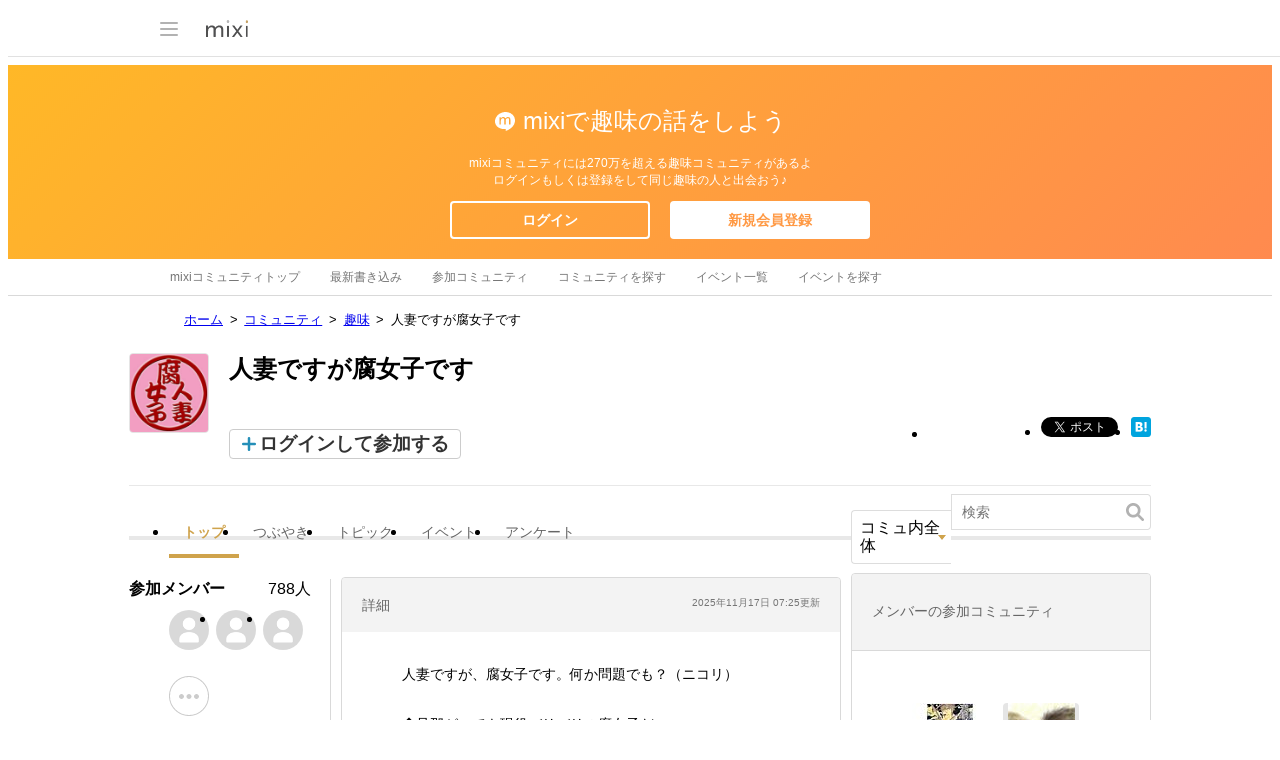

--- FILE ---
content_type: text/html; charset=utf-8
request_url: https://www.google.com/recaptcha/api2/aframe
body_size: 267
content:
<!DOCTYPE HTML><html><head><meta http-equiv="content-type" content="text/html; charset=UTF-8"></head><body><script nonce="NIWlQ9lOuSIvsFd6lX7tyg">/** Anti-fraud and anti-abuse applications only. See google.com/recaptcha */ try{var clients={'sodar':'https://pagead2.googlesyndication.com/pagead/sodar?'};window.addEventListener("message",function(a){try{if(a.source===window.parent){var b=JSON.parse(a.data);var c=clients[b['id']];if(c){var d=document.createElement('img');d.src=c+b['params']+'&rc='+(localStorage.getItem("rc::a")?sessionStorage.getItem("rc::b"):"");window.document.body.appendChild(d);sessionStorage.setItem("rc::e",parseInt(sessionStorage.getItem("rc::e")||0)+1);localStorage.setItem("rc::h",'1768700134463');}}}catch(b){}});window.parent.postMessage("_grecaptcha_ready", "*");}catch(b){}</script></body></html>

--- FILE ---
content_type: application/javascript; charset=utf-8
request_url: https://fundingchoicesmessages.google.com/f/AGSKWxVrfIrcYGy6y9ItxiUK38XeGwUT8bWftyKbovgawbXyD4YvstLL3l6rbVKCUFg220Z3Qb6ZZWKD96ptGtwSmpU5vdeKp96zULE9EHQQz_JFByVAO5XBPwmiFmVdMYBpZ4eYmOguwmWHbIfPSVnjF41lmrD6oouQ5nlh7JqpisP8KpKORN09hVdRIhzP/_/adzbotm.-ad-200x200-/ads/behicon./ad-loader-/get/ad.
body_size: -1289
content:
window['938f5862-155a-4160-a05d-c0ff9df94aa0'] = true;